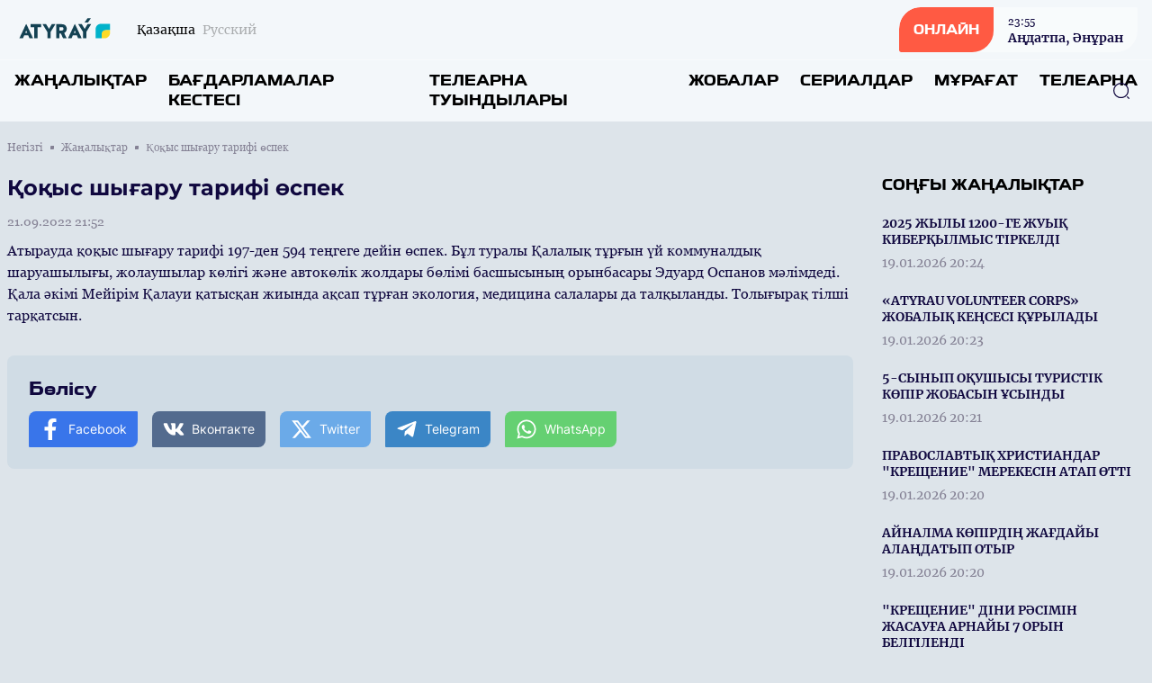

--- FILE ---
content_type: text/html; charset=UTF-8
request_url: https://atyrautv.kz/kz/news/31278
body_size: 12000
content:
<!DOCTYPE html>
<html lang="kk">
    <head>
        <meta charset="utf-8">
        <meta name="viewport" content="width=device-width, initial-scale=1">
        <meta name="csrf-token" content="9aL7zkmcTWeFs0qt0CCR2BPmp1l1v4iZN6bc3S15">

        <title> Қоқыс шығару тарифі өспек - «ATYRAÝ» телеарнасының ресми сайты </title>
            <meta name="description" content="Атырауда қоқыс шығару тарифі 197-ден 594 теңгеге дейін өспек. Бұл туралы Қалалық тұрғын үй коммуналдық шаруашылығы, жолаушылар көлігі және автокөлік ж..."/>
    <meta property="og:title" content="Қоқыс шығару тарифі өспек - «ATYRAÝ» телеарнасының ресми сайты" />
    <meta property="og:url" content="https://atyrautv.kz/kz/news/31278" />
    <meta property="og:image" content="https://rimg.rtrk.kz/1200x630,sc/https://atyrautv.kz/storage/2022/09/21/d70NcJGEj9yru894ZuCLTJlV1byJhnCnvNe4ne0m.jpg" />
    <meta property="og:description" content="Атырауда қоқыс шығару тарифі 197-ден 594 теңгеге дейін өспек. Бұл туралы Қалалық тұрғын үй коммуналдық шаруашылығы, жолаушылар көлігі және автокөлік ж..." />

        <link rel="apple-touch-icon" sizes="57x57" href="https://atyrautv.kz/apple-icon-57x57.png">
        <link rel="apple-touch-icon" sizes="60x60" href="https://atyrautv.kz/apple-icon-60x60.png">
        <link rel="apple-touch-icon" sizes="72x72" href="https://atyrautv.kz/apple-icon-72x72.png">
        <link rel="apple-touch-icon" sizes="76x76" href="https://atyrautv.kz/apple-icon-76x76.png">
        <link rel="apple-touch-icon" sizes="114x114" href="https://atyrautv.kz/apple-icon-114x114.png">
        <link rel="apple-touch-icon" sizes="120x120" href="https://atyrautv.kz/apple-icon-120x120.png">
        <link rel="apple-touch-icon" sizes="144x144" href="https://atyrautv.kz/apple-icon-144x144.png">
        <link rel="apple-touch-icon" sizes="152x152" href="https://atyrautv.kz/apple-icon-152x152.png">
        <link rel="apple-touch-icon" sizes="180x180" href="https://atyrautv.kz/apple-icon-180x180.png">
        <link rel="icon" type="image/png" sizes="192x192"  href="https://atyrautv.kz/android-icon-192x192.png">
        <link rel="icon" type="image/png" sizes="32x32" href="https://atyrautv.kz/favicon-32x32.png">
        <link rel="icon" type="image/png" sizes="96x96" href="https://atyrautv.kz/favicon-96x96.png">
        <link rel="icon" type="image/png" sizes="16x16" href="https://atyrautv.kz/favicon-16x16.png">
        <link rel="manifest" href="https://atyrautv.kz/manifest.json">
        <meta name="msapplication-TileColor" content="#ffffff">
        <meta name="msapplication-TileImage" content="https://atyrautv.kz/ms-icon-144x144.png">
        <meta name="theme-color" content="#ffffff">

        <!-- Scripts -->
        <link rel="stylesheet" href="https://atyrautv.kz/build/assets/app.5ca1f1d5.css" /><script type="module" src="https://atyrautv.kz/build/assets/app.0c8b9301.js"></script>            <script async src="https://voice.b2b.ainews.kz/widget/build/bundle.js"></script>
    <script>
        window.ainews_voice_settings = window.ainews_voice_settings || [];
        window.ainews_voice_settings.push({
            page_id: '31278',
            widget_id: 'b8dfce71-99ee-49f0-9496-b49bf8eed62b',
            targetElement: '#voice-comments',
        });
    </script>
        <style >[wire\:loading], [wire\:loading\.delay], [wire\:loading\.inline-block], [wire\:loading\.inline], [wire\:loading\.block], [wire\:loading\.flex], [wire\:loading\.table], [wire\:loading\.grid], [wire\:loading\.inline-flex] {display: none;}[wire\:loading\.delay\.shortest], [wire\:loading\.delay\.shorter], [wire\:loading\.delay\.short], [wire\:loading\.delay\.long], [wire\:loading\.delay\.longer], [wire\:loading\.delay\.longest] {display:none;}[wire\:offline] {display: none;}[wire\:dirty]:not(textarea):not(input):not(select) {display: none;}input:-webkit-autofill, select:-webkit-autofill, textarea:-webkit-autofill {animation-duration: 50000s;animation-name: livewireautofill;}@keyframes livewireautofill { from {} }</style>
    </head>
    <body class="bg-primary-bg no-translate">
        <header wire:id="WDE64pZwsIaKlJTL2OAx" wire:initial-data="{&quot;fingerprint&quot;:{&quot;id&quot;:&quot;WDE64pZwsIaKlJTL2OAx&quot;,&quot;name&quot;:&quot;common.header&quot;,&quot;locale&quot;:&quot;kz&quot;,&quot;path&quot;:&quot;kz\/news\/31278&quot;,&quot;method&quot;:&quot;GET&quot;,&quot;v&quot;:&quot;acj&quot;},&quot;effects&quot;:{&quot;listeners&quot;:[]},&quot;serverMemo&quot;:{&quot;children&quot;:{&quot;l2518084701-0&quot;:{&quot;id&quot;:&quot;nHqt3bfSvWsNjKateASM&quot;,&quot;tag&quot;:&quot;div&quot;}},&quot;errors&quot;:[],&quot;htmlHash&quot;:&quot;0364c8e8&quot;,&quot;data&quot;:[],&quot;dataMeta&quot;:[],&quot;checksum&quot;:&quot;d56914670865f3f72e0862028579d9d437dec26d03fa8a956e564054a8420c7b&quot;}}" class="w-full flex flex-col bg-header-light relative" x-data="{show: false, search: false, open: false}">
    <div class="w-full flex justify-between px-4 py-2 items-center">
        <div class="flex items-center space-x-2 lg:space-x-6">
            <a href="https://atyrautv.kz/kz" class="flex">
                <img src="https://atyrautv.kz/assets/images/atyrautv.svg" class="h-7"/>
            </a>
            <div class="flex">
                <ul class="flex space-x-2">
                                            <li class="hidden lg:flex group">
                            <span class="text-sm font-merriweather text-primary opacity-100 group-hover:opacity-100">Қазақша</span>
                        </li>
                        <li class="flex group">
                            <a href="https://atyrautv.kz/ru/news/31278" class="text-sm font-merriweather text-primary opacity-30 group-hover:opacity-100 group-hover:underline"><span class="hidden lg:flex">Русский</span><span class="flex lg:hidden">RU</span></a>
                        </li>
                                    </ul>
            </div>
        </div>
        <div class="flex space-x-4 lg:space-x-5 items-center">























            <a href="https://atyrautv.kz/kz/live" class="flex rounded-tl-2xl rounded-br-2xl lg:rounded-tl-3xl lg:rounded-br-3xl rounded-tr-sm rounded-bl-sm bg-white40 group overflow-hidden cursor-pointer relative items-center">
                <div class="absolute inset-0 w-0 h-full bg-red-button transition-all duration-300 ease-in-out group-hover:w-full group-hover:transition-all z-1"></div>
                <div class="rounded-tl-2xl rounded-br-2xl lg:rounded-tl-3xl lg:rounded-br-3xl rounded-tr-0 rounded-bl-sm px-4 py-4 text-white font-toxigenesis uppercase text-sm bg-red-button z-10">Онлайн</div>
                <div  class="hidden lg:flex flex-col text-primary-dark space-y-0.5 z-10 px-4 py-1 group-hover:text-white group-hover:transition-all">
                <div wire:id="nHqt3bfSvWsNjKateASM" wire:initial-data="{&quot;fingerprint&quot;:{&quot;id&quot;:&quot;nHqt3bfSvWsNjKateASM&quot;,&quot;name&quot;:&quot;common.current-live&quot;,&quot;locale&quot;:&quot;kz&quot;,&quot;path&quot;:&quot;kz\/news\/31278&quot;,&quot;method&quot;:&quot;GET&quot;,&quot;v&quot;:&quot;acj&quot;},&quot;effects&quot;:{&quot;listeners&quot;:[]},&quot;serverMemo&quot;:{&quot;children&quot;:[],&quot;errors&quot;:[],&quot;htmlHash&quot;:&quot;643a5151&quot;,&quot;data&quot;:[],&quot;dataMeta&quot;:[],&quot;checksum&quot;:&quot;4c59364a4c8b63f24d5b5701882124aa888a5320d64442846ef4f6976080e490&quot;}}">
            <div class="font-georgia text-xs font-normal"><time datetime="2026-01-19 23:55">23:55</time></div>
        <div class="font-bold text-sm font-merriweather">Аңдатпа, Әнұран</div>
    </div>

<!-- Livewire Component wire-end:nHqt3bfSvWsNjKateASM -->                </div>
            </a>
            <button class="flex lg:hidden w-6 h-6 justify-center items-center text-primary-dark" @click="show = !show; open = !open; search = !search">
                <svg width="24" height="18" viewBox="0 0 24 18" fill="none" xmlns="http://www.w3.org/2000/svg" x-show="!open">
                    <line x1="1" y1="1" x2="23" y2="1" stroke="currentColor" stroke-width="2" stroke-linecap="round"/>
                    <line x1="1" y1="9" x2="23" y2="9" stroke="currentColor" stroke-width="2" stroke-linecap="round"/>
                    <line x1="1" y1="17" x2="23" y2="17" stroke="currentColor" stroke-width="2" stroke-linecap="round"/>
                </svg>
                <svg width="20" height="19" viewBox="0 0 20 19" fill="none" xmlns="http://www.w3.org/2000/svg" x-show="open" x-cloak>
                    <line x1="1.92886" y1="1.51465" x2="18.1923" y2="17.7781" stroke="currentColor" stroke-width="2" stroke-linecap="round"/>
                    <line x1="1" y1="-1" x2="24" y2="-1" transform="matrix(-0.707107 0.707107 0.707107 0.707107 19.4854 1.51465)" stroke="currentColor" stroke-width="2" stroke-linecap="round"/>
                </svg>
            </button>
        </div>
    </div>
    <nav role="navigation" class="w-full flex flex-col lg:flex-row justify-between items-center border-t border-white40 px-4 py-3 absolute top-16 bg-header-light lg:top-0 lg:relative z-50" :class="open ? 'flex' : 'hidden lg:flex'" x-cloak>
        <ul class="flex flex-col lg:flex-row w-full space-y-6 lg:space-y-0 lg:space-x-6">
            <li class="flex group">
    <a
            href="https://atyrautv.kz/kz/news"
            class="uppercase font-bold text-menu-item font-toxigenesis text-primary group-hover:text-hover-blue"
    >Жаңалықтар</a>
</li>
            <li class="flex group">
    <a
            href="https://atyrautv.kz/kz/program"
            class="uppercase font-bold text-menu-item font-toxigenesis text-primary group-hover:text-hover-blue"
    >Бағдарламалар кестесі</a>
</li>
                            <li class="flex group">
    <a
            href="https://atyrautv.kz/kz/production"
            class="uppercase font-bold text-menu-item font-toxigenesis text-primary group-hover:text-hover-blue"
    >Телеарна туындылары</a>
</li>
                        <li class="flex group">
    <a
            href="https://atyrautv.kz/kz/projects"
            class="uppercase font-bold text-menu-item font-toxigenesis text-primary group-hover:text-hover-blue"
    >Жобалар</a>
</li>
                        <li class="flex group">
    <a
            href="https://atyrautv.kz/kz/serials"
            class="uppercase font-bold text-menu-item font-toxigenesis text-primary group-hover:text-hover-blue"
    >Сериалдар</a>
</li>
                        <li class="flex group">
    <a
            href="https://atyrautv.kz/kz/videos"
            class="uppercase font-bold text-menu-item font-toxigenesis text-primary group-hover:text-hover-blue"
    >Мұрағат</a>
</li>
            <li class="dropdown inline uppercase font-bold text-menu-item font-toxigenesis text-primary group relative">
                <div class="cursor-pointer hidden lg:flex z-50 group-hover:text-hover-blue">Телеарна</div>
                <div class="dropdown-menu lg:top-4 flex relative lg:absolute lg:hidden h-auto z-30">
                    <ul class="flex flex-col lg:block w-full lg:bg-white lg:shadow lg:py-2 px-2 lg:px-4 lg:mt-3 rounded-lg">

                        <li class="py-1"><a href="https://atyrautv.kz/kz/lead" class="block text-primary font-bold text-base uppercase hover:text-hover-blue cursor-pointer whitespace-nowrap pr-8">Басшылық</a></li>
                                                                                                                        <li class="py-1"><a href="https://atyrautv.kz/kz/published-info" class="block text-primary font-bold text-base uppercase hover:text-hover-blue cursor-pointer whitespace-nowrap pr-8">Жариялануға жататын мəліметтер тізбесі</a></li>
                                                                                                                                                                                                                                                                                                                                                            <li class="py-1"><a href="https://atyrautv.kz/kz/teams" class="block text-primary font-bold text-base uppercase hover:text-hover-blue cursor-pointer whitespace-nowrap pr-8">Арна айнасы</a></li>
                                                                                                                                                                        <li class="py-1"><a href="https://atyrautv.kz/kz/about" class="block text-primary font-bold text-base uppercase hover:text-hover-blue cursor-pointer whitespace-nowrap pr-8">Телеарна туралы</a></li>
                                                                                                                    <li class="py-1"><a href="https://atyrautv.kz/kz/adv" class="block text-primary font-bold text-base uppercase hover:text-hover-blue cursor-pointer whitespace-nowrap pr-8">Жарнама</a></li>
                                                                                                                    <li class="py-1"><a href="https://atyrautv.kz/kz/contacts" class="block text-primary font-bold text-base uppercase hover:text-hover-blue cursor-pointer whitespace-nowrap pr-8">Байланыс</a></li>
                                                                                                                    <li class="py-1"><a href="https://atyrautv.kz/kz/salecar" class="block text-primary font-bold text-base uppercase hover:text-hover-blue cursor-pointer whitespace-nowrap pr-8">АВТОМОБИЛЬДЕРДІ САТУ БОЙЫНША ЭЛЕКТРОНДЫҚ АУКЦИОН ТУРАЛЫ</a></li>
                                                                                    
                    </ul>
                </div>
            </li>
        </ul>
        <button class="absolute right-6 z-10 text-primary-dark hover:text-primary-blue" x-bind:class="search ? 'hidden' : 'hidden lg:flex'" x-on:click="search = !search">
            <svg width="20" height="20" viewBox="0 0 20 20" fill="none" xmlns="http://www.w3.org/2000/svg">
                <path d="M9.58268 18.1253C4.87435 18.1253 1.04102 14.292 1.04102 9.58366C1.04102 4.87533 4.87435 1.04199 9.58268 1.04199C14.291 1.04199 18.1243 4.87533 18.1243 9.58366C18.1243 14.292 14.291 18.1253 9.58268 18.1253ZM9.58268 2.29199C5.55768 2.29199 2.29102 5.56699 2.29102 9.58366C2.29102 13.6003 5.55768 16.8753 9.58268 16.8753C13.6077 16.8753 16.8743 13.6003 16.8743 9.58366C16.8743 5.56699 13.6077 2.29199 9.58268 2.29199Z" fill="currentColor"/>
                <path d="M18.3326 18.9585C18.1742 18.9585 18.0159 18.9002 17.8909 18.7752L16.2242 17.1085C15.9826 16.8669 15.9826 16.4669 16.2242 16.2252C16.4659 15.9835 16.8659 15.9835 17.1076 16.2252L18.7742 17.8919C19.0159 18.1335 19.0159 18.5335 18.7742 18.7752C18.6492 18.9002 18.4909 18.9585 18.3326 18.9585Z" fill="currentColor"/>
            </svg>
        </button>
        <div class="w-full px-4 relative lg:absolute inset-0 h-10 mt-8 lg:mt-0 items-center" x-bind:class="search ? 'flex' : 'hidden'">
            <form x-show="search" class="w-full flex items-center" action="https://atyrautv.kz/kz/search" x-cloak>
                <input name="q" class="flex w-full h-10 rounded-lg border border-primary-dark focus:border-primary-blue focus:outline-0 focus:outline-none focus:outline-offset-0 px-3 py-3" required oninvalid="this.setCustomValidity('Сайт бойынша іздеу үшін жазыңыз...')" />
                <button class="absolute right-6 z-10 text-primary-dark hover:text-primary-blue" type="submit">
                    <svg width="20" height="20" viewBox="0 0 20 20" fill="none" xmlns="http://www.w3.org/2000/svg">
                        <path d="M9.58268 18.1253C4.87435 18.1253 1.04102 14.292 1.04102 9.58366C1.04102 4.87533 4.87435 1.04199 9.58268 1.04199C14.291 1.04199 18.1243 4.87533 18.1243 9.58366C18.1243 14.292 14.291 18.1253 9.58268 18.1253ZM9.58268 2.29199C5.55768 2.29199 2.29102 5.56699 2.29102 9.58366C2.29102 13.6003 5.55768 16.8753 9.58268 16.8753C13.6077 16.8753 16.8743 13.6003 16.8743 9.58366C16.8743 5.56699 13.6077 2.29199 9.58268 2.29199Z" fill="currentColor"/>
                        <path d="M18.3326 18.9585C18.1742 18.9585 18.0159 18.9002 17.8909 18.7752L16.2242 17.1085C15.9826 16.8669 15.9826 16.4669 16.2242 16.2252C16.4659 15.9835 16.8659 15.9835 17.1076 16.2252L18.7742 17.8919C19.0159 18.1335 19.0159 18.5335 18.7742 18.7752C18.6492 18.9002 18.4909 18.9585 18.3326 18.9585Z" fill="currentColor"/>
                    </svg>
                </button>
            </form>
        </div>
    </nav>
</header>

<!-- Livewire Component wire-end:WDE64pZwsIaKlJTL2OAx -->
        <div wire:id="LqWVNIW3EoivOrQ6BEsl" wire:initial-data="{&quot;fingerprint&quot;:{&quot;id&quot;:&quot;LqWVNIW3EoivOrQ6BEsl&quot;,&quot;name&quot;:&quot;common.banners.top&quot;,&quot;locale&quot;:&quot;kz&quot;,&quot;path&quot;:&quot;kz\/news\/31278&quot;,&quot;method&quot;:&quot;GET&quot;,&quot;v&quot;:&quot;acj&quot;},&quot;effects&quot;:{&quot;listeners&quot;:[]},&quot;serverMemo&quot;:{&quot;children&quot;:[],&quot;errors&quot;:[],&quot;htmlHash&quot;:&quot;5cd7e88b&quot;,&quot;data&quot;:{&quot;type&quot;:1},&quot;dataMeta&quot;:[],&quot;checksum&quot;:&quot;dc43b6bf906b9c3c1ba86211f0ac67e905966892c8e887c7c9f81af851307481&quot;}}">
</div>

<!-- Livewire Component wire-end:LqWVNIW3EoivOrQ6BEsl -->
        <main class="">
            <div wire:id="M4UfRZN39HXQQIgfCPj5" wire:initial-data="{&quot;fingerprint&quot;:{&quot;id&quot;:&quot;M4UfRZN39HXQQIgfCPj5&quot;,&quot;name&quot;:&quot;front.news.news-view&quot;,&quot;locale&quot;:&quot;kz&quot;,&quot;path&quot;:&quot;kz\/news\/31278&quot;,&quot;method&quot;:&quot;GET&quot;,&quot;v&quot;:&quot;acj&quot;},&quot;effects&quot;:{&quot;listeners&quot;:[]},&quot;serverMemo&quot;:{&quot;children&quot;:[],&quot;errors&quot;:[],&quot;htmlHash&quot;:&quot;981e15a0&quot;,&quot;data&quot;:{&quot;currenturl&quot;:null,&quot;title&quot;:null},&quot;dataMeta&quot;:[],&quot;checksum&quot;:&quot;d51384dd70d9bc839d8d40b30095320d9c724b5d25f6e96739ec99dc7db26dcc&quot;}}">
    <ul class="breadcrumb w-full max-w-7xl mx-auto pt-5 px-2 hidden lg:flex items-center space-x-2">
        <li class="text-primary-gray font-georgia flex space-x-2 items-center text-xs group">
        <a href="https://atyrautv.kz/kz" class="group-hover:underline">
            Негізгі
        </a>
        <span class="w-1 h-1 relative bg-primary-gray rounded-tl-px rounded-br-px"></span>
    </li>
        <li class="text-primary-gray font-georgia flex space-x-2 items-center text-xs group">
        <a href="https://atyrautv.kz/kz/news" class="group-hover:underline">
            Жаңалықтар
        </a>
        <span class="w-1 h-1 relative bg-primary-gray rounded-tl-px rounded-br-px"></span>
    </li>
        <li class="text-primary-gray font-georgia text-xs">
        Қоқыс шығару тарифі өспек
    </li>
    </ul>
    <div class="w-full max-w-7xl mx-auto py-14 px-2 pt-5 relative">



        <div class="w-full grid grid-cols-1 lg:grid-cols-4 gap-y-8 lg:gap-y-0 lg:gap-x-8">
            <div class="w-full lg:col-span-3">
                <article class="w-full mb-8">
                    <header>
                        <h1 class="font-montserrat text-lg lg:text-2xl text-primary-dark mb-3">Қоқыс шығару тарифі өспек</h1>
                        <time datetime="2022-09-21 21:52" class="text-sm font-normal text-primary-gray mb-3 font-georgia flex">21.09.2022 21:52</time>
                                                    <div class="w-full rounded-lg aspect-video relative">
                                <iframe width="560" height="315" src="https://www.youtube.com/embed/_qwHV7vHb08" title="Қоқыс шығару тарифі өспек" frameborder="0" allow="accelerometer; autoplay; clipboard-write; encrypted-media; gyroscope; picture-in-picture" allowfullscreen class="w-full rounded-lg absolute h-full inset-0 z-1"></iframe>
                            </div>
                                            </header>
                    <div class="w-full font-georgia font-base text-primary-dark flex flex-col space-y-4 article-body mb-8">
                        <div>Атырауда қоқыс шығару тарифі 197-ден 594 теңгеге дейін өспек. Бұл туралы Қалалық тұрғын үй коммуналдық шаруашылығы, жолаушылар көлігі және автокөлік жолдары бөлімі басшысының орынбасары Эдуард Оспанов мәлімдеді. Қала әкімі Мейірім Қалауи қатысқан жиында ақсап тұрған экология, медицина салалары да талқыланды. Толығырақ тілші тарқатсын.&nbsp;</div>
                    </div>
                </article>
                <div class="w-full my-4"><div id="voice-comments"></div></div>
                <div class="w-full rounded-lg bg-soft-blue p-6 flex flex-col space-y-3">
                    <div class="w-full text-footer-title text-primary-dark font-bold font-toxigenesis">Бөлісу</div>
                    <ul class="w-full flex flex-col lg:flex-row space-y-2 lg:space-x-4 lg:space-y-0">
                        <li><a href="javascript:void(0)" onclick="javascript:SocialShare('https://www.facebook.com/sharer.php?u=https://atyrautv.kz/kz/news/31278&utm_source=share')" class="flex px-3 py-2 rounded-tl-lg rounded-tr-px rounded-br-lg space-x-2 rounded-bl-px text-sm text-white items-center text-white font-inter bg-facebook hover:opacity-80" data-tf-share-link="https://atyrautv.kz/kz/news/31278"><svg aria-hidden="true" focusable="false" data-prefix="fab" data-icon="facebook-f" class="social-svg svg-inline--fa w-6 h-6 flex fa-facebook-f fa-w-10" role="img" xmlns="http://www.w3.org/2000/svg" viewBox="0 0 320 512"><path fill="currentColor" d="M279.14 288l14.22-92.66h-88.91v-60.13c0-25.35 12.42-50.06 52.24-50.06h40.42V6.26S260.43 0 225.36 0c-73.22 0-121.08 44.38-121.08 124.72v70.62H22.89V288h81.39v224h100.17V288z"></path></svg><span>Facebook</span></a></li>
                        <li><a href="javascript:void(0)" onclick="javascript:SocialShare('https://vk.com/share.php?url=https://atyrautv.kz/kz/news/31278&utm_source=share')" class="flex px-3 py-2 rounded-tl-lg rounded-tr-px rounded-br-lg space-x-2 rounded-bl-px text-sm text-white items-center text-white font-inter bg-vk hover:opacity-80" data-tf-share-link="https://atyrautv.kz/kz/news/31278"><svg aria-hidden="true" focusable="false" data-prefix="fab" data-icon="vk" class="social-svg svg-inline--fa w-6 h-6 flex fa-vk fa-w-18" role="img" xmlns="http://www.w3.org/2000/svg" viewBox="0 0 576 512"><path fill="currentColor" d="M545 117.7c3.7-12.5 0-21.7-17.8-21.7h-58.9c-15 0-21.9 7.9-25.6 16.7 0 0-30 73.1-72.4 120.5-13.7 13.7-20 18.1-27.5 18.1-3.7 0-9.4-4.4-9.4-16.9V117.7c0-15-4.2-21.7-16.6-21.7h-92.6c-9.4 0-15 7-15 13.5 0 14.2 21.2 17.5 23.4 57.5v86.8c0 19-3.4 22.5-10.9 22.5-20 0-68.6-73.4-97.4-157.4-5.8-16.3-11.5-22.9-26.6-22.9H38.8c-16.8 0-20.2 7.9-20.2 16.7 0 15.6 20 93.1 93.1 195.5C160.4 378.1 229 416 291.4 416c37.5 0 42.1-8.4 42.1-22.9 0-66.8-3.4-73.1 15.4-73.1 8.7 0 23.7 4.4 58.7 38.1 40 40 46.6 57.9 69 57.9h58.9c16.8 0 25.3-8.4 20.4-25-11.2-34.9-86.9-106.7-90.3-111.5-8.7-11.2-6.2-16.2 0-26.2.1-.1 72-101.3 79.4-135.6z"></path></svg><span>Вконтакте</span></a></li>
                        <li><a href="javascript:void(0)" onclick="javascript:SocialShare('https://twitter.com/share?text=Қоқыс шығару тарифі өспек&url=https://atyrautv.kz/kz/news/31278&utm_source=share')" class="flex px-3 py-2 rounded-tl-lg rounded-tr-px rounded-br-lg space-x-2 rounded-bl-px text-sm text-white items-center text-white font-inter bg-twitter hover:opacity-80" data-tf-share-link="https://atyrautv.kz/kz/news/31278"><svg aria-hidden="true" focusable="false" data-prefix="fab" data-icon="twitter" class="social-svg svg-inline--fa w-6 h-6 flex fa-twitter fa-w-16" role="img" xmlns="http://www.w3.org/2000/svg" viewBox="0 0 512 512"><path fill="currentColor" d="M389.2 48h70.6L305.6 224.2 487 464H345L233.7 318.6 106.5 464H35.8L200.7 275.5 26.8 48H172.4L272.9 180.9 389.2 48zM364.4 421.8h39.1L151.1 88h-42L364.4 421.8z"/></svg><span>Twitter</span></a></li>
                        <li><a href="https://telegram.me/share/url?url=https://atyrautv.kz/kz/news/31278&text=Қоқыс шығару тарифі өспек&utm_source=share" target="_blank" class="flex px-3 py-2 rounded-tl-lg rounded-tr-px rounded-br-lg space-x-2 rounded-bl-px text-sm text-white items-center text-white font-inter bg-telegram hover:opacity-80" data-tf-share-link="https://atyrautv.kz/kz/news/31278"><svg aria-hidden="true" focusable="false" data-prefix="fab" data-icon="telegram-plane" class="social-svg svg-inline--fa w-6 h-6 flex fa-telegram-plane fa-w-14" role="img" xmlns="http://www.w3.org/2000/svg" viewBox="0 0 448 512"><path fill="currentColor" d="M446.7 98.6l-67.6 318.8c-5.1 22.5-18.4 28.1-37.3 17.5l-103-75.9-49.7 47.8c-5.5 5.5-10.1 10.1-20.7 10.1l7.4-104.9 190.9-172.5c8.3-7.4-1.8-11.5-12.9-4.1L117.8 284 16.2 252.2c-22.1-6.9-22.5-22.1 4.6-32.7L418.2 66.4c18.4-6.9 34.5 4.1 28.5 32.2z"></path></svg><span>Telegram</span></a></li>
                        <li><a href="https://api.whatsapp.com/send?text=Қоқыс шығару тарифі өспек%20-%20https://atyrautv.kz/kz/news/31278&utm_source=share" target="_blank" class="flex px-3 py-2 rounded-tl-lg rounded-tr-px rounded-br-lg space-x-2 rounded-bl-px text-sm text-white items-center text-white font-inter bg-whatsapp hover:opacity-80" data-tf-share-link="https://atyrautv.kz/kz/news/31278"><svg aria-hidden="true" focusable="false" data-prefix="fab" data-icon="whatsapp" class="social-svg svg-inline--fa w-6 h-6 flex fa-whatsapp fa-w-14" role="img" xmlns="http://www.w3.org/2000/svg" viewBox="0 0 448 512"><path fill="currentColor" d="M380.9 97.1C339 55.1 283.2 32 223.9 32c-122.4 0-222 99.6-222 222 0 39.1 10.2 77.3 29.6 111L0 480l117.7-30.9c32.4 17.7 68.9 27 106.1 27h.1c122.3 0 224.1-99.6 224.1-222 0-59.3-25.2-115-67.1-157zm-157 341.6c-33.2 0-65.7-8.9-94-25.7l-6.7-4-69.8 18.3L72 359.2l-4.4-7c-18.5-29.4-28.2-63.3-28.2-98.2 0-101.7 82.8-184.5 184.6-184.5 49.3 0 95.6 19.2 130.4 54.1 34.8 34.9 56.2 81.2 56.1 130.5 0 101.8-84.9 184.6-186.6 184.6zm101.2-138.2c-5.5-2.8-32.8-16.2-37.9-18-5.1-1.9-8.8-2.8-12.5 2.8-3.7 5.6-14.3 18-17.6 21.8-3.2 3.7-6.5 4.2-12 1.4-32.6-16.3-54-29.1-75.5-66-5.7-9.8 5.7-9.1 16.3-30.3 1.8-3.7.9-6.9-.5-9.7-1.4-2.8-12.5-30.1-17.1-41.2-4.5-10.8-9.1-9.3-12.5-9.5-3.2-.2-6.9-.2-10.6-.2-3.7 0-9.7 1.4-14.8 6.9-5.1 5.6-19.4 19-19.4 46.3 0 27.3 19.9 53.7 22.6 57.4 2.8 3.7 39.1 59.7 94.8 83.8 35.2 15.2 49 16.5 66.6 13.9 10.7-1.6 32.8-13.4 37.4-26.4 4.6-13 4.6-24.1 3.2-26.4-1.3-2.5-5-3.9-10.5-6.6z"></path></svg><span>WhatsApp</span></a></li>
                    </ul>
                </div>
            </div>
            <aside class="w-full flex flex-col space-y-4">
                                <div class="w-full flex flex-col">
                    <div class="w-full flex mb-4">
    <h3 class="uppercase font-bold text-side-title font-toxigenesis ">
        <span>Соңғы жаңалықтар</span>
            </h3>
</div>
                    <div class="w-full lg:h-850 lg:overflow-y-scroll scrollbar scrollbar-hidden hover:scrollbar-track-gray20 hover:scrollbar-thumb-primary-blue hover:scrollbar-width-1 lg:pr-3">
                                                    <div class="flex w-full group mb-4">
    <a href="https://atyrautv.kz/kz/news/37747" class="w-full flex relative">
        <div class="w-full h-full relative inset-0 flex">
            <div class="py-1 flex flex-col items-start w-full">
                <h3 class="text-sm font-bold text-primary-dark group-hover:text-hover-blue mb-2 font-merriweather">2025 ЖЫЛЫ 1200-ГЕ ЖУЫҚ КИБЕРҚЫЛМЫС ТІРКЕЛДІ</h3>
                <time datetime="2026-01-19 20:24" class="text-sm font-normal text-primary-gray mb-0 font-merriweather">19.01.2026 20:24</time>
            </div>
        </div>
    </a>
</div>
                                                    <div class="flex w-full group mb-4">
    <a href="https://atyrautv.kz/kz/news/37746" class="w-full flex relative">
        <div class="w-full h-full relative inset-0 flex">
            <div class="py-1 flex flex-col items-start w-full">
                <h3 class="text-sm font-bold text-primary-dark group-hover:text-hover-blue mb-2 font-merriweather">«ATYRAU VOLUNTEER CORPS» ЖОБАЛЫҚ КЕҢСЕСІ ҚҰРЫЛАДЫ</h3>
                <time datetime="2026-01-19 20:23" class="text-sm font-normal text-primary-gray mb-0 font-merriweather">19.01.2026 20:23</time>
            </div>
        </div>
    </a>
</div>
                                                    <div class="flex w-full group mb-4">
    <a href="https://atyrautv.kz/kz/news/37745" class="w-full flex relative">
        <div class="w-full h-full relative inset-0 flex">
            <div class="py-1 flex flex-col items-start w-full">
                <h3 class="text-sm font-bold text-primary-dark group-hover:text-hover-blue mb-2 font-merriweather">5-СЫНЫП ОҚУШЫСЫ ТУРИСТІК КӨПІР ЖОБАСЫН ҰСЫНДЫ</h3>
                <time datetime="2026-01-19 20:21" class="text-sm font-normal text-primary-gray mb-0 font-merriweather">19.01.2026 20:21</time>
            </div>
        </div>
    </a>
</div>
                                                    <div class="flex w-full group mb-4">
    <a href="https://atyrautv.kz/kz/news/37744" class="w-full flex relative">
        <div class="w-full h-full relative inset-0 flex">
            <div class="py-1 flex flex-col items-start w-full">
                <h3 class="text-sm font-bold text-primary-dark group-hover:text-hover-blue mb-2 font-merriweather">ПРАВОСЛАВТЫҚ ХРИСТИАНДАР &quot;КРЕЩЕНИЕ&quot; МЕРЕКЕСІН АТАП ӨТТІ</h3>
                <time datetime="2026-01-19 20:20" class="text-sm font-normal text-primary-gray mb-0 font-merriweather">19.01.2026 20:20</time>
            </div>
        </div>
    </a>
</div>
                                                    <div class="flex w-full group mb-4">
    <a href="https://atyrautv.kz/kz/news/37743" class="w-full flex relative">
        <div class="w-full h-full relative inset-0 flex">
            <div class="py-1 flex flex-col items-start w-full">
                <h3 class="text-sm font-bold text-primary-dark group-hover:text-hover-blue mb-2 font-merriweather">АЙНАЛМА КӨПІРДІҢ ЖАҒДАЙЫ АЛАҢДАТЫП ОТЫР</h3>
                <time datetime="2026-01-19 20:20" class="text-sm font-normal text-primary-gray mb-0 font-merriweather">19.01.2026 20:20</time>
            </div>
        </div>
    </a>
</div>
                                                    <div class="flex w-full group mb-4">
    <a href="https://atyrautv.kz/kz/news/37742" class="w-full flex relative">
        <div class="w-full h-full relative inset-0 flex">
            <div class="py-1 flex flex-col items-start w-full">
                <h3 class="text-sm font-bold text-primary-dark group-hover:text-hover-blue mb-2 font-merriweather">&quot;КРЕЩЕНИЕ&quot; ДІНИ РӘСІМІН ЖАСАУҒА  АРНАЙЫ 7 ОРЫН БЕЛГІЛЕНДІ</h3>
                <time datetime="2026-01-16 20:08" class="text-sm font-normal text-primary-gray mb-0 font-merriweather">16.01.2026 20:08</time>
            </div>
        </div>
    </a>
</div>
                                                    <div class="flex w-full group mb-4">
    <a href="https://atyrautv.kz/kz/news/37741" class="w-full flex relative">
        <div class="w-full h-full relative inset-0 flex">
            <div class="py-1 flex flex-col items-start w-full">
                <h3 class="text-sm font-bold text-primary-dark group-hover:text-hover-blue mb-2 font-merriweather">ОЛИМПИАДА ЖЕҢІМПАЗДАРЫ МАРАПАТТАЛДЫ</h3>
                <time datetime="2026-01-16 20:07" class="text-sm font-normal text-primary-gray mb-0 font-merriweather">16.01.2026 20:07</time>
            </div>
        </div>
    </a>
</div>
                                                    <div class="flex w-full group mb-4">
    <a href="https://atyrautv.kz/kz/news/37740" class="w-full flex relative">
        <div class="w-full h-full relative inset-0 flex">
            <div class="py-1 flex flex-col items-start w-full">
                <h3 class="text-sm font-bold text-primary-dark group-hover:text-hover-blue mb-2 font-merriweather">ӨҢІРДЕ АЗЫҚ-ТҮЛІК БАҒАСЫ ТҰРАҚТЫ </h3>
                <time datetime="2026-01-16 20:06" class="text-sm font-normal text-primary-gray mb-0 font-merriweather">16.01.2026 20:06</time>
            </div>
        </div>
    </a>
</div>
                                                    <div class="flex w-full group mb-4">
    <a href="https://atyrautv.kz/kz/news/37739" class="w-full flex relative">
        <div class="w-full h-full relative inset-0 flex">
            <div class="py-1 flex flex-col items-start w-full">
                <h3 class="text-sm font-bold text-primary-dark group-hover:text-hover-blue mb-2 font-merriweather">МӘМС АЯСЫНДА ТЕГІН МЕДИЦИНАЛЫҚ ОҢАЛТУ КӨРСЕТІЛЕДІ</h3>
                <time datetime="2026-01-16 20:05" class="text-sm font-normal text-primary-gray mb-0 font-merriweather">16.01.2026 20:05</time>
            </div>
        </div>
    </a>
</div>
                                                    <div class="flex w-full group mb-4">
    <a href="https://atyrautv.kz/kz/news/37738" class="w-full flex relative">
        <div class="w-full h-full relative inset-0 flex">
            <div class="py-1 flex flex-col items-start w-full">
                <h3 class="text-sm font-bold text-primary-dark group-hover:text-hover-blue mb-2 font-merriweather">ЖАҺАНДАНУ ҮДЕРІСІ: ДЕНСАУЛЫҚ САҚТАУ САЛАСЫНДАҒЫ ЦИФРЛАНДЫРУ</h3>
                <time datetime="2026-01-16 20:05" class="text-sm font-normal text-primary-gray mb-0 font-merriweather">16.01.2026 20:05</time>
            </div>
        </div>
    </a>
</div>
                                                    <div class="flex w-full group mb-4">
    <a href="https://atyrautv.kz/kz/news/37737" class="w-full flex relative">
        <div class="w-full h-full relative inset-0 flex">
            <div class="py-1 flex flex-col items-start w-full">
                <h3 class="text-sm font-bold text-primary-dark group-hover:text-hover-blue mb-2 font-merriweather">ҚОҒАМДЫҚ КӨЛІКТЕРДІҢ ЖҮРУ АРАЛЫҒЫ ТҰРҒЫНДАРДЫҢ НАРАЗЫЛЫҒЫН ТУДЫРУДА</h3>
                <time datetime="2026-01-16 20:04" class="text-sm font-normal text-primary-gray mb-0 font-merriweather">16.01.2026 20:04</time>
            </div>
        </div>
    </a>
</div>
                                                    <div class="flex w-full group mb-4">
    <a href="https://atyrautv.kz/kz/news/37736" class="w-full flex relative">
        <div class="w-full h-full relative inset-0 flex">
            <div class="py-1 flex flex-col items-start w-full">
                <h3 class="text-sm font-bold text-primary-dark group-hover:text-hover-blue mb-2 font-merriweather">Х. ДОСПАНОВА АТЫНДАҒЫ ХАЛЫҚАРАЛЫҚ ӘУЕЖАЙДА РЕЙСТЕР КЕШІКТІРІЛУДЕ</h3>
                <time datetime="2026-01-16 20:03" class="text-sm font-normal text-primary-gray mb-0 font-merriweather">16.01.2026 20:03</time>
            </div>
        </div>
    </a>
</div>
                                                    <div class="flex w-full group mb-4">
    <a href="https://atyrautv.kz/kz/news/37735" class="w-full flex relative">
        <div class="w-full h-full relative inset-0 flex">
            <div class="py-1 flex flex-col items-start w-full">
                <h3 class="text-sm font-bold text-primary-dark group-hover:text-hover-blue mb-2 font-merriweather">ХҚКО-ТАР  ЦИФРЛЫҚ КЕҢСЕГЕ АЙНАЛАДЫ</h3>
                <time datetime="2026-01-15 20:30" class="text-sm font-normal text-primary-gray mb-0 font-merriweather">15.01.2026 20:30</time>
            </div>
        </div>
    </a>
</div>
                                                    <div class="flex w-full group mb-4">
    <a href="https://atyrautv.kz/kz/news/37734" class="w-full flex relative">
        <div class="w-full h-full relative inset-0 flex">
            <div class="py-1 flex flex-col items-start w-full">
                <h3 class="text-sm font-bold text-primary-dark group-hover:text-hover-blue mb-2 font-merriweather">ПЕРЗЕНТХАНАҒА ЗАМАНАУИ МЕДИЦИНАЛЫҚ ЖАБДЫҚТАР ТАБЫСТАЛДЫ</h3>
                <time datetime="2026-01-15 20:28" class="text-sm font-normal text-primary-gray mb-0 font-merriweather">15.01.2026 20:28</time>
            </div>
        </div>
    </a>
</div>
                                                    <div class="flex w-full group mb-4">
    <a href="https://atyrautv.kz/kz/news/37733" class="w-full flex relative">
        <div class="w-full h-full relative inset-0 flex">
            <div class="py-1 flex flex-col items-start w-full">
                <h3 class="text-sm font-bold text-primary-dark group-hover:text-hover-blue mb-2 font-merriweather">«AMANAT» ПАРТИЯСЫ 2025 ЖЫЛДЫ ҚОРЫТЫНДЫЛАДЫ</h3>
                <time datetime="2026-01-15 20:26" class="text-sm font-normal text-primary-gray mb-0 font-merriweather">15.01.2026 20:26</time>
            </div>
        </div>
    </a>
</div>
                                                    <div class="flex w-full group mb-4">
    <a href="https://atyrautv.kz/kz/news/37732" class="w-full flex relative">
        <div class="w-full h-full relative inset-0 flex">
            <div class="py-1 flex flex-col items-start w-full">
                <h3 class="text-sm font-bold text-primary-dark group-hover:text-hover-blue mb-2 font-merriweather">КӨКТАЙҒАҚ САЛДАРЫНАН 200-ДЕН АСТАМ ТҰРҒЫН ЖАРАҚАТ АЛДЫ</h3>
                <time datetime="2026-01-15 20:26" class="text-sm font-normal text-primary-gray mb-0 font-merriweather">15.01.2026 20:26</time>
            </div>
        </div>
    </a>
</div>
                                                    <div class="flex w-full group mb-4">
    <a href="https://atyrautv.kz/kz/news/37731" class="w-full flex relative">
        <div class="w-full h-full relative inset-0 flex">
            <div class="py-1 flex flex-col items-start w-full">
                <h3 class="text-sm font-bold text-primary-dark group-hover:text-hover-blue mb-2 font-merriweather">14 ҚАҢТАР - ДҮНИЕЖҮЗІЛІК ЛОГИКА КҮНІ</h3>
                <time datetime="2026-01-14 19:47" class="text-sm font-normal text-primary-gray mb-0 font-merriweather">14.01.2026 19:47</time>
            </div>
        </div>
    </a>
</div>
                                                    <div class="flex w-full group mb-4">
    <a href="https://atyrautv.kz/kz/news/37730" class="w-full flex relative">
        <div class="w-full h-full relative inset-0 flex">
            <div class="py-1 flex flex-col items-start w-full">
                <h3 class="text-sm font-bold text-primary-dark group-hover:text-hover-blue mb-2 font-merriweather">ТАЗА СУ ЖОЛЫНДАҒЫ ТАБАНДЫ ЕҢБЕК </h3>
                <time datetime="2026-01-14 19:46" class="text-sm font-normal text-primary-gray mb-0 font-merriweather">14.01.2026 19:46</time>
            </div>
        </div>
    </a>
</div>
                                                    <div class="flex w-full group mb-4">
    <a href="https://atyrautv.kz/kz/news/37729" class="w-full flex relative">
        <div class="w-full h-full relative inset-0 flex">
            <div class="py-1 flex flex-col items-start w-full">
                <h3 class="text-sm font-bold text-primary-dark group-hover:text-hover-blue mb-2 font-merriweather">ҚЫЗЫЛШАДАН САҚТАНУДЫҢ ЖОЛЫ - ВАКЦИНАЦИЯ </h3>
                <time datetime="2026-01-14 19:45" class="text-sm font-normal text-primary-gray mb-0 font-merriweather">14.01.2026 19:45</time>
            </div>
        </div>
    </a>
</div>
                                                    <div class="flex w-full group mb-4">
    <a href="https://atyrautv.kz/kz/news/37728" class="w-full flex relative">
        <div class="w-full h-full relative inset-0 flex">
            <div class="py-1 flex flex-col items-start w-full">
                <h3 class="text-sm font-bold text-primary-dark group-hover:text-hover-blue mb-2 font-merriweather">ПАНДУСТАР ТАЛАПҚА САЙ МА?</h3>
                <time datetime="2026-01-14 19:43" class="text-sm font-normal text-primary-gray mb-0 font-merriweather">14.01.2026 19:43</time>
            </div>
        </div>
    </a>
</div>
                                            </div>
                </div>
                








            </aside>
        </div>
    </div>
    <script type="text/javascript">
        function SocialShare(url){
            window.open(url,'sharer','toolbar=0,status=0,width=648,height=395');
            return true;
        };
    </script>

</div>


<!-- Livewire Component wire-end:M4UfRZN39HXQQIgfCPj5 -->
        </main>

        <div wire:id="7o9si8sjISYUa2lh1dSX" wire:initial-data="{&quot;fingerprint&quot;:{&quot;id&quot;:&quot;7o9si8sjISYUa2lh1dSX&quot;,&quot;name&quot;:&quot;common.banners.bottom&quot;,&quot;locale&quot;:&quot;kz&quot;,&quot;path&quot;:&quot;kz\/news\/31278&quot;,&quot;method&quot;:&quot;GET&quot;,&quot;v&quot;:&quot;acj&quot;},&quot;effects&quot;:{&quot;listeners&quot;:[]},&quot;serverMemo&quot;:{&quot;children&quot;:[],&quot;errors&quot;:[],&quot;htmlHash&quot;:&quot;49b3cb58&quot;,&quot;data&quot;:{&quot;type&quot;:3},&quot;dataMeta&quot;:[],&quot;checksum&quot;:&quot;ef937be307f892b31cec67d9b5f6fdbb2e334e1279cd38205b4f04d2f031ffaf&quot;}}">
    </div>

<!-- Livewire Component wire-end:7o9si8sjISYUa2lh1dSX -->
        <footer wire:id="bMtwEwbSPSJSKh8ut9Jq" wire:initial-data="{&quot;fingerprint&quot;:{&quot;id&quot;:&quot;bMtwEwbSPSJSKh8ut9Jq&quot;,&quot;name&quot;:&quot;common.footer&quot;,&quot;locale&quot;:&quot;kz&quot;,&quot;path&quot;:&quot;kz\/news\/31278&quot;,&quot;method&quot;:&quot;GET&quot;,&quot;v&quot;:&quot;acj&quot;},&quot;effects&quot;:{&quot;listeners&quot;:[]},&quot;serverMemo&quot;:{&quot;children&quot;:[],&quot;errors&quot;:[],&quot;htmlHash&quot;:&quot;eb4460e1&quot;,&quot;data&quot;:[],&quot;dataMeta&quot;:[],&quot;checksum&quot;:&quot;0fea3766e903cea97b012d7e7993223e399f0d4ea5bfdb2e489cc3bd89743e7c&quot;}}" class="w-full bg-footer-bg flex flex-col">
    <div class="w-full bg-footer-light">
        <div class="w-full mx-auto max-w-7xl px-2 py-7 flex items-start justify-start space-x-14 mb-5">
            <div class="flex flex-col space-y-4 w-full lg:w-auto">
                <div class="w-full hidden lg:flex">
                    <img src="https://atyrautv.kz/assets/images/atyrautv.svg" class="w-28" />
                </div>
                <div class="w-full flex lg:flex-col lg:space-y-2.5 justify-between">
                    <a href="https://apps.apple.com/us/app/qazaqstan-tv/id1498439048" target="_blank" class="flex w-full justify-center lg:justify-start">
                        <img src="https://atyrautv.kz/assets/images/badge-ios.png" class="h-11 lg:h-10" />
                    </a>
                    <a href="https://play.google.com/store/apps/details?id=kz.rtrk.qazaqstan" target="_blank" class="flex w-full justify-center lg:justify-start">
                        <img src="https://atyrautv.kz/assets/images/badge-android.png" class="h-11 lg:h-10" />
                    </a>
                </div>
            </div>
            <div class="hidden lg:flex space-x-20">
                <nav>
                    <h3 class="uppercase text-footer-title font-toxigenesis font-bold text-primary-dark mb-3">Маңызды</h3>
                    <ul class="flex flex-col w-full space-y-3">
                        <li class="flex group">
    <a
                href="https://atyrautv.kz/kz/news"
        
        class="font-normal text-sm font-merriweather text-primary group-hover:text-hover-blue">Жаңалықтар</a>
</li>
                        <li class="flex group">
    <a
                href="https://atyrautv.kz/kz/projects"
        
        class="font-normal text-sm font-merriweather text-primary group-hover:text-hover-blue">Жобалар</a>
</li>
                                                <li class="flex group">
    <a
                href="https://atyrautv.kz/kz/serials"
        
        class="font-normal text-sm font-merriweather text-primary group-hover:text-hover-blue">Сериалдар</a>
</li>
                        
                        <li class="flex group">
    <a
                href="https://atyrautv.kz/kz/videos"
        
        class="font-normal text-sm font-merriweather text-primary group-hover:text-hover-blue">Видео</a>
</li>
                    </ul>
                </nav>
                <nav>
                    <h3 class="uppercase text-footer-title font-toxigenesis font-bold text-primary-dark mb-3">Эфир</h3>
                    <ul class="flex flex-col w-full space-y-3">
                        <li class="flex group">
    <a
                href="https://atyrautv.kz/kz/live"
        
        class="font-normal text-sm font-merriweather text-primary group-hover:text-hover-blue">Онлайн</a>
</li>
                        <li class="flex group">
    <a
                href="https://atyrautv.kz/kz/program"
        
        class="font-normal text-sm font-merriweather text-primary group-hover:text-hover-blue">Бағдарламалар кестесі</a>
</li>
                    </ul>
                </nav>
                <nav>
                    <h3 class="uppercase text-footer-title font-toxigenesis font-bold text-primary-dark mb-3">Телеарна</h3>
                    <ul class="flex flex-col w-full space-y-3">
                        <li class="flex group">
    <a
                href="https://atyrautv.kz/kz/about"
        
        class="font-normal text-sm font-merriweather text-primary group-hover:text-hover-blue">Телеарна туралы</a>
</li>
                        <li class="flex group">
    <a
                href="https://atyrautv.kz/kz/adv"
        
        class="font-normal text-sm font-merriweather text-primary group-hover:text-hover-blue">Жарнама</a>
</li>
                        <li class="flex group">
    <a
                href="https://atyrautv.kz/kz/contacts"
        
        class="font-normal text-sm font-merriweather text-primary group-hover:text-hover-blue">Байланыс</a>
</li>
                    </ul>
                </nav>
            </div>
        </div>
    </div>
    <div class="w-full bg-footer-soft border border-gray20">
        <div class="w-full mx-auto max-w-7xl px-2 py-4 flex flex-col">
            <div class="flex overflow-x-scroll lg:overflow-hidden scrollbar scrollbar-hidden">
                <div class="flex flex-nowrap space-x-3 lg:justify-between w-auto lg:w-full">
                    <div class="lg:w-full shrink-0 lg:shrink inline-block rounded-tl-xl rounded-br-xl rounded-tr-sm rounded-bl-sm overflow-hidden bg-white group">
    <a href="https://altaitv.kz" class="flex w-full items-center justify-center px-2 py-4">
        <img src="https://atyrautv.kz/assets/images/altaitv.svg" class="h-4 w-auto scale-100 ease-in-out duration-150 group-hover:scale-110 group-hover:transition-all" />
    </a>
</div>
                    <div class="lg:w-full shrink-0 lg:shrink inline-block rounded-tl-xl rounded-br-xl rounded-tr-sm rounded-bl-sm overflow-hidden bg-white group">
    <a href="https://aqjaiyqtv.kz" class="flex w-full items-center justify-center px-2 py-4">
        <img src="https://atyrautv.kz/assets/images/aqjaiyqtv.svg" class="h-4 w-auto scale-100 ease-in-out duration-150 group-hover:scale-110 group-hover:transition-all" />
    </a>
</div>
                    <div class="lg:w-full shrink-0 lg:shrink inline-block rounded-tl-xl rounded-br-xl rounded-tr-sm rounded-bl-sm overflow-hidden bg-white group">
    <a href="https://aqtobetv.kz" class="flex w-full items-center justify-center px-2 py-4">
        <img src="https://atyrautv.kz/assets/images/aqtobetv.svg" class="h-4 w-auto scale-100 ease-in-out duration-150 group-hover:scale-110 group-hover:transition-all" />
    </a>
</div>
                    <div class="lg:w-full shrink-0 lg:shrink inline-block rounded-tl-xl rounded-br-xl rounded-tr-sm rounded-bl-sm overflow-hidden bg-white group">
    <a href="https://atyrautv.kz" class="flex w-full items-center justify-center px-2 py-4">
        <img src="https://atyrautv.kz/assets/images/atyrautv.svg" class="h-4 w-auto scale-100 ease-in-out duration-150 group-hover:scale-110 group-hover:transition-all" />
    </a>
</div>
                    <div class="lg:w-full shrink-0 lg:shrink inline-block rounded-tl-xl rounded-br-xl rounded-tr-sm rounded-bl-sm overflow-hidden bg-white group">
    <a href="https://ertistv.kz" class="flex w-full items-center justify-center px-2 py-4">
        <img src="https://atyrautv.kz/assets/images/ertistv.svg" class="h-4 w-auto scale-100 ease-in-out duration-150 group-hover:scale-110 group-hover:transition-all" />
    </a>
</div>
                    <div class="lg:w-full shrink-0 lg:shrink inline-block rounded-tl-xl rounded-br-xl rounded-tr-sm rounded-bl-sm overflow-hidden bg-white group">
    <a href="https://jambyltv.kz" class="flex w-full items-center justify-center px-2 py-4">
        <img src="https://atyrautv.kz/assets/images/jambyltv.svg" class="h-4 w-auto scale-100 ease-in-out duration-150 group-hover:scale-110 group-hover:transition-all" />
    </a>
</div>
                    <div class="lg:w-full shrink-0 lg:shrink inline-block rounded-tl-xl rounded-br-xl rounded-tr-sm rounded-bl-sm overflow-hidden bg-white group">
    <a href="https://kokshetv.kz" class="flex w-full items-center justify-center px-2 py-4">
        <img src="https://atyrautv.kz/assets/images/kokshetv.svg" class="h-4 w-auto scale-100 ease-in-out duration-150 group-hover:scale-110 group-hover:transition-all" />
    </a>
</div>
                    <div class="lg:w-full shrink-0 lg:shrink inline-block rounded-tl-xl rounded-br-xl rounded-tr-sm rounded-bl-sm overflow-hidden bg-white group">
    <a href="https://mangystautv.kz" class="flex w-full items-center justify-center px-2 py-4">
        <img src="https://atyrautv.kz/assets/images/mangystautv.svg" class="h-4 w-auto scale-100 ease-in-out duration-150 group-hover:scale-110 group-hover:transition-all" />
    </a>
</div>
                    <div class="lg:w-full shrink-0 lg:shrink inline-block rounded-tl-xl rounded-br-xl rounded-tr-sm rounded-bl-sm overflow-hidden bg-white group">
    <a href="https://ontustiktv.kz" class="flex w-full items-center justify-center px-2 py-4">
        <img src="https://atyrautv.kz/assets/images/ontustiktv.svg" class="h-4 w-auto scale-100 ease-in-out duration-150 group-hover:scale-110 group-hover:transition-all" />
    </a>
</div>
                    <div class="lg:w-full shrink-0 lg:shrink inline-block rounded-tl-xl rounded-br-xl rounded-tr-sm rounded-bl-sm overflow-hidden bg-white group">
    <a href="https://qostanaitv.kz" class="flex w-full items-center justify-center px-2 py-4">
        <img src="https://atyrautv.kz/assets/images/qostanaitv.svg" class="h-4 w-auto scale-100 ease-in-out duration-150 group-hover:scale-110 group-hover:transition-all" />
    </a>
</div>
                    <div class="lg:w-full shrink-0 lg:shrink inline-block rounded-tl-xl rounded-br-xl rounded-tr-sm rounded-bl-sm overflow-hidden bg-white group">
    <a href="https://qyzyljartv.kz" class="flex w-full items-center justify-center px-2 py-4">
        <img src="https://atyrautv.kz/assets/images/qyzyljartv.svg" class="h-4 w-auto scale-100 ease-in-out duration-150 group-hover:scale-110 group-hover:transition-all" />
    </a>
</div>
                    <div class="lg:w-full shrink-0 lg:shrink inline-block rounded-tl-xl rounded-br-xl rounded-tr-sm rounded-bl-sm overflow-hidden bg-white group">
    <a href="https://qyzylordatv.kz" class="flex w-full items-center justify-center px-2 py-4">
        <img src="https://atyrautv.kz/assets/images/qyzylordatv.svg" class="h-4 w-auto scale-100 ease-in-out duration-150 group-hover:scale-110 group-hover:transition-all" />
    </a>
</div>
                    <div class="lg:w-full shrink-0 lg:shrink inline-block rounded-tl-xl rounded-br-xl rounded-tr-sm rounded-bl-sm overflow-hidden bg-white group">
    <a href="https://saryarqatv.kz" class="flex w-full items-center justify-center px-2 py-4">
        <img src="https://atyrautv.kz/assets/images/saryarqatv.svg" class="h-4 w-auto scale-100 ease-in-out duration-150 group-hover:scale-110 group-hover:transition-all" />
    </a>
</div>
                    <div class="lg:w-full shrink-0 lg:shrink inline-block rounded-tl-xl rounded-br-xl rounded-tr-sm rounded-bl-sm overflow-hidden bg-white group">
    <a href="https://semeitv.kz" class="flex w-full items-center justify-center px-2 py-4">
        <img src="https://atyrautv.kz/assets/images/semeitv.svg" class="h-4 w-auto scale-100 ease-in-out duration-150 group-hover:scale-110 group-hover:transition-all" />
    </a>
</div>
                </div>
            </div>
        </div>
    </div>
    <div class="w-full">
        <div class="w-full mx-auto max-w-7xl px-2 py-4 flex">
            <div class="font-merriweather text-primary-dark text-sm text-center w-full">© 2026 Барлық құқықтары қорғалған. Материалдарды толық немесе ішінара көшіруге тыйым салынады. Сайт материалдарын пайдалану кезінде ресурсқа сілтеме қажет.</div>
        </div>
    </div>
</footer>

<!-- Livewire Component wire-end:bMtwEwbSPSJSKh8ut9Jq -->        <script src="/livewire/livewire.js?id=de3fca26689cb5a39af4" data-turbo-eval="false" data-turbolinks-eval="false" ></script><script data-turbo-eval="false" data-turbolinks-eval="false" >window.livewire = new Livewire();window.Livewire = window.livewire;window.livewire_app_url = '';window.livewire_token = '9aL7zkmcTWeFs0qt0CCR2BPmp1l1v4iZN6bc3S15';window.deferLoadingAlpine = function (callback) {window.addEventListener('livewire:load', function () {callback();});};let started = false;window.addEventListener('alpine:initializing', function () {if (! started) {window.livewire.start();started = true;}});document.addEventListener("DOMContentLoaded", function () {if (! started) {window.livewire.start();started = true;}});</script>
                <!-- Analytics -->
        <script>
            (function (i, s, o, g, r, a, m) {
                i['GoogleAnalyticsObject'] = r;
                i[r] = i[r] || function () {
                    (i[r].q = i[r].q || []).push(arguments)
                }, i[r].l = 1 * new Date();
                a = s.createElement(o),
                    m = s.getElementsByTagName(o)[0];
                a.async = 1;
                a.src = g;
                m.parentNode.insertBefore(a, m)
            })(window, document, 'script', '//www.google-analytics.com/analytics.js', 'ga');
            ga('create', 'UA-44873572-10', 'auto');
            ga('send', 'pageview');
        </script>
        <!-- End Analytics -->
    </body>
</html>


--- FILE ---
content_type: text/plain
request_url: https://www.google-analytics.com/j/collect?v=1&_v=j102&a=1406403074&t=pageview&_s=1&dl=https%3A%2F%2Fatyrautv.kz%2Fkz%2Fnews%2F31278&ul=en-us%40posix&dt=%D2%9A%D0%BE%D2%9B%D1%8B%D1%81%20%D1%88%D1%8B%D2%93%D0%B0%D1%80%D1%83%20%D1%82%D0%B0%D1%80%D0%B8%D1%84%D1%96%20%D3%A9%D1%81%D0%BF%D0%B5%D0%BA%20-%20%C2%ABATYRAY%CC%81%C2%BB%20%D1%82%D0%B5%D0%BB%D0%B5%D0%B0%D1%80%D0%BD%D0%B0%D1%81%D1%8B%D0%BD%D1%8B%D2%A3%20%D1%80%D0%B5%D1%81%D0%BC%D0%B8%20%D1%81%D0%B0%D0%B9%D1%82%D1%8B&sr=1280x720&vp=1280x720&_u=IEBAAEABAAAAACAAI~&jid=1013465547&gjid=1790698249&cid=1452395359.1768861586&tid=UA-44873572-10&_gid=74150035.1768861586&_r=1&_slc=1&z=1689284466
body_size: -449
content:
2,cG-PT15DB0WN4